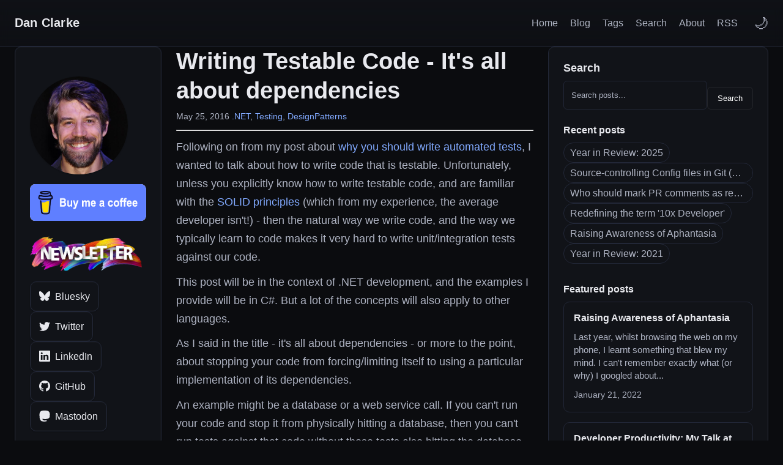

--- FILE ---
content_type: text/html
request_url: https://www.danclarke.com/writing-testable-code-its-all-about-dependencies/
body_size: 8374
content:
<!DOCTYPE html>
<html lang="en">

<head>
  
  <meta charset="utf-8">
<title>Writing Testable Code - It&#39;s all about dependencies - Dan Clarke</title>
<meta name="description" content="Software developer, consultant, podcast host, speaker, Dometrain author, community organiser, and Microsoft MVP.">
<meta name="viewport" content="width=device-width, initial-scale=1">

<link rel="icon" type="image/x-icon" href="/favicon.ico">
<link rel="stylesheet" type="text/css" href="/css/styles.css?v=bb27fb4c">

<link rel="stylesheet" type="text/css" href="/css/prism-theme.css?v=bb27fb4c">

<link rel="alternate" type="application/atom+xml" title="Dan Clarke - RSS Feed" href="/rss">
<script src="/js/darkmode.js?v=7f5f3e3d"></script>
<script src="/js/nav.js?v=7f5f3e3d" defer></script>

<!-- Google Analytics -->

<script async src="https://www.googletagmanager.com/gtag/js?id=G-L73V611F4N"></script>
<script>
  window.dataLayer = window.dataLayer || [];
  function gtag(){dataLayer.push(arguments);}
  gtag('js', new Date());
  gtag('config', 'G-L73V611F4N');
</script>


</head>

<body>
  <a href="#main-content" class="skip-to-content">Skip to main content</a>

  <header class="site-header">
    <div class="header-inner">
      <h1 class="site-brand"><a href="/" class="site-title home-link">Dan Clarke</a></h1>
      <div class="header-actions">
        <button class="nav-toggle" type="button" aria-label="Toggle navigation" aria-expanded="false" aria-controls="primary-navigation">
          <span class="nav-toggle-bar nav-toggle-bar-top" aria-hidden="true"></span>
          <span class="nav-toggle-bar nav-toggle-bar-middle" aria-hidden="true"></span>
          <span class="nav-toggle-bar nav-toggle-bar-bottom" aria-hidden="true"></span>
        </button>
        <button id="theme-toggle" class="theme-toggle" title="Toggle dark/light mode" aria-label="Toggle dark mode" aria-pressed="false">
          <span class="moon-icon">🌙</span>
          <span class="sun-icon">☀️</span>
        </button>
      </div>
      <nav id="primary-navigation" class="site-nav" aria-label="Primary">
        <a class="nav-link" href="/">Home</a>
        <a class="nav-link" href="/blog/">Blog</a>
        <a class="nav-link" href="/tags/">Tags</a>
        <a class="nav-link" href="/search/">Search</a>
        <a class="nav-link" href="/about/">About</a>
        <a class="nav-link" href="/rss">RSS</a>
      </nav>
    </div>
  </header>

  <main id="main-content" class="container">
    <aside class="sidebar">
  <div class="profile-pic-wrap">
	<a href="/about/" class="profile-pic-link" aria-label="About Dan Clarke">
		<img
			src="https://danclarkeblogstorage.blob.core.windows.net/images/about/danprofile-new.jpg"
			alt="Photo of Dan Clarke"
			class="profile-pic"
			width="256"
			height="256"
			loading="lazy"
			decoding="async"
		/>
	</a>

</div>

  <div class="bmac-container">
    <a href="https://www.buymeacoffee.com/danclarke" target="_blank"><img src="https://cdn.buymeacoffee.com/buttons/v2/arial-blue.png" alt="Buy Me A Coffee" style="height: 60px !important;width: 217px !important;" ></a>
</div>

  <div class="newsletter-container">
  <a href="https://danclarke.beehiiv.com/" target="_blank" rel="noopener noreferrer">
    <img src="/images/Newsletter.png" alt="Subscribe to my tech newsletter" loading="lazy" class="newsletter-image">
  </a>
</div>
  <div class="social-links">
  <a href="https://bsky.app/profile/danclarke.com" class="social-link" target="_blank" rel="noopener noreferrer" title="Bluesky">
    <svg xmlns="http://www.w3.org/2000/svg" width="16" height="16" fill="currentColor" class="social-icon" viewBox="0 0 64 57">
      <path d="M13.873 3.805C21.21 9.332 29.103 20.537 32 26.55v15.882c0-.338-.13.044-.41.867-1.512 4.456-7.418 21.847-20.923 7.944-7.111-7.32-3.819-14.64 9.125-16.85-7.405 1.264-15.73-.825-18.014-9.015C1.12 23.022 0 8.51 0 6.55 0-3.268 8.579-.182 13.873 3.805ZM50.127 3.805C42.79 9.332 34.897 20.537 32 26.55v15.882c0-.338.13.044.41.867 1.512 4.456 7.418 21.847 20.923 7.944 7.111-7.32 3.819-14.64-9.125-16.85 7.405 1.264 15.73-.825 18.014-9.015C62.88 23.022 64 8.51 64 6.55c0-9.818-8.578-6.732-13.873-2.745Z" />
    </svg>
    <span>Bluesky</span>
  </a>
  <a href="https://twitter.com/dracan" class="social-link" target="_blank" rel="noopener noreferrer" title="Twitter">
    <svg xmlns="http://www.w3.org/2000/svg" width="16" height="16" fill="currentColor" class="social-icon" viewBox="0 0 16 16">
      <path d="M5.026 15c6.038 0 9.341-5.003 9.341-9.334 0-.14 0-.282-.006-.422A6.685 6.685 0 0 0 16 3.542a6.658 6.658 0 0 1-1.889.518 3.301 3.301 0 0 0 1.447-1.817 6.533 6.533 0 0 1-2.087.793A3.286 3.286 0 0 0 7.875 6.03a9.325 9.325 0 0 1-6.767-3.429 3.289 3.289 0 0 0 1.018 4.382A3.323 3.323 0 0 1 .64 6.575v.045a3.288 3.288 0 0 0 2.632 3.218 3.203 3.203 0 0 1-.865.115 3.23 3.23 0 0 1-.614-.057 3.283 3.283 0 0 0 3.067 2.277A6.588 6.588 0 0 1 .78 13.58a6.32 6.32 0 0 1-.78-.045A9.344 9.344 0 0 0 5.026 15z"/>
    </svg>
    <span>Twitter</span>
  </a>
  <a href="https://www.linkedin.com/in/danclarkeuk/" class="social-link" target="_blank" rel="noopener noreferrer" title="LinkedIn">
    <svg xmlns="http://www.w3.org/2000/svg" width="16" height="16" fill="currentColor" class="social-icon" viewBox="0 0 16 16">
      <path d="M0 1.146C0 .513.526 0 1.175 0h13.65C15.474 0 16 .513 16 1.146v13.708c0 .633-.526 1.146-1.175 1.146H1.175C.526 16 0 15.487 0 14.854V1.146zm4.943 12.248V6.169H2.542v7.225h2.401zm-1.2-8.212c.837 0 1.358-.554 1.358-1.248-.015-.709-.52-1.248-1.342-1.248-.822 0-1.359.54-1.359 1.248 0 .694.521 1.248 1.327 1.248h.016zm4.908 8.212V9.359c0-.216.016-.432.08-.586.173-.431.568-.878 1.232-.878.869 0 1.216.662 1.216 1.634v3.865h2.401V9.25c0-2.22-1.184-3.252-2.764-3.252-1.274 0-1.845.7-2.165 1.193v.025h-.016a5.54 5.54 0 0 1 .016-.025V6.169h-2.4c.03.678 0 7.225 0 7.225h2.4z"/>
    </svg>
    <span>LinkedIn</span>
  </a>
  <a href="https://github.com/dracan" class="social-link" target="_blank" rel="noopener noreferrer" title="GitHub">
    <svg xmlns="http://www.w3.org/2000/svg" width="16" height="16" fill="currentColor" class="social-icon" viewBox="0 0 16 16">
      <path d="M8 0C3.58 0 0 3.58 0 8c0 3.54 2.29 6.53 5.47 7.59.4.07.55-.17.55-.38 0-.19-.01-.82-.01-1.49-2.01.37-2.53-.49-2.69-.94-.09-.23-.48-.94-.82-1.13-.28-.15-.68-.52-.01-.53.63-.01 1.08.58 1.23.82.72 1.21 1.87.87 2.33.66.07-.52.28-.87.51-1.07-1.78-.2-3.64-.89-3.64-3.95 0-.87.31-1.59.82-2.15-.08-.2-.36-1.02.08-2.12 0 0 .67-.21 2.2.82.64-.18 1.32-.27 2-.27.68 0 1.36.09 2 .27 1.53-1.04 2.2-.82 2.2-.82.44 1.1.16 1.92.08 2.12.51.56.82 1.27.82 2.15 0 3.07-1.87 3.75-3.65 3.95.29.25.54.73.54 1.48 0 1.07-.01 1.93-.01 2.2 0 .21.15.46.55.38A8.012 8.012 0 0 0 16 8c0-4.42-3.58-8-8-8z"/>
    </svg>
    <span>GitHub</span>
  </a>
  <a href="https://mstdn.social/@danclarke" class="social-link" target="_blank" rel="me noopener noreferrer" title="Mastodon">
    <svg xmlns="http://www.w3.org/2000/svg" width="16" height="16" fill="currentColor" class="social-icon" viewBox="0 0 216.4144 232.00976">
      <path d="M211.80734 139.0875c-3.18125 16.36625-28.4925 34.2775-57.5625 37.74875-15.15875 1.80875-30.08375 3.47125-45.99875 2.74125-26.0275-1.1925-46.565-6.2125-46.565-6.2125 0 2.53375.15625 4.94625.46875 7.2025 3.38375 25.68625 25.47 27.225 46.39125 27.9425 21.11625.7225 39.91875-5.20625 39.91875-5.20625l.8675 19.09s-14.77 7.93125-41.08125 9.39c-14.50875.7975-32.52375-.365-53.50625-5.91875C9.23234 213.82 1.40609 165.31125.20859 116.09125c-.365-14.61375-.14-28.39375-.14-39.91875 0-50.33 32.97625-65.0825 32.97625-65.0825C49.67234 3.45375 78.20359.2425 107.86484 0h.72875c29.66125.2425 58.21125 3.45375 74.8375 11.09 0 0 32.975 14.7525 32.975 65.0825 0 0 .41375 37.13375-4.59875 62.915"/>
      <path d="M177.50984 80.077v60.94125h-24.14375v-59.15c0-12.46875-5.24625-18.7975-15.74-18.7975-11.6025 0-17.4175 7.5075-17.4175 22.3525v32.37625H96.20734V85.42325c0-14.845-5.81625-22.3525-17.41875-22.3525-10.49375 0-15.74 6.32875-15.74 18.7975v59.15H38.90484V80.077c0-12.455 3.17125-22.3525 9.54125-29.675 6.56875-7.3225 15.17125-11.07625 25.85-11.07625 12.355 0 21.71125 4.74875 27.8975 14.2475l6.01375 10.08125 6.015-10.08125c6.185-9.49875 15.54125-14.2475 27.8975-14.2475 10.6775 0 19.28 3.75375 25.85 11.07625 6.36875 7.3225 9.54 17.22 9.54 29.675"/>
    </svg>
    <span>Mastodon</span>
  </a>
</div>

  <section class="widget tag-cloud">
	<h3 class="widget-title">Tags</h3>
	
	
		<div class="tag-cloud-list">
		
			
			<span class="tag-item">
				<a class="tag-link" href="/tags/dotnet/" title="45 posts">.NET</a>
				<span class="tag-count" aria-hidden="true">(45)</span>
			</span>
		
			
			<span class="tag-item">
				<a class="tag-link" href="/tags/meetups/" title="39 posts">Meetups</a>
				<span class="tag-count" aria-hidden="true">(39)</span>
			</span>
		
			
			<span class="tag-item">
				<a class="tag-link" href="/tags/dotnetoxford/" title="35 posts">dotnetoxford</a>
				<span class="tag-count" aria-hidden="true">(35)</span>
			</span>
		
			
			<span class="tag-item">
				<a class="tag-link" href="/tags/git/" title="12 posts">Git</a>
				<span class="tag-count" aria-hidden="true">(12)</span>
			</span>
		
			
			<span class="tag-item">
				<a class="tag-link" href="/tags/productivity/" title="12 posts">Productivity</a>
				<span class="tag-count" aria-hidden="true">(12)</span>
			</span>
		
			
			<span class="tag-item">
				<a class="tag-link" href="/tags/career/" title="10 posts">Career</a>
				<span class="tag-count" aria-hidden="true">(10)</span>
			</span>
		
			
			<span class="tag-item">
				<a class="tag-link" href="/tags/docker/" title="8 posts">Docker</a>
				<span class="tag-count" aria-hidden="true">(8)</span>
			</span>
		
			
			<span class="tag-item">
				<a class="tag-link" href="/tags/linqpad/" title="8 posts">LINQPad</a>
				<span class="tag-count" aria-hidden="true">(8)</span>
			</span>
		
			
			<span class="tag-item">
				<a class="tag-link" href="/tags/publicspeaking/" title="7 posts">PublicSpeaking</a>
				<span class="tag-count" aria-hidden="true">(7)</span>
			</span>
		
			
			<span class="tag-item">
				<a class="tag-link" href="/tags/bestpractices/" title="6 posts">BestPractices</a>
				<span class="tag-count" aria-hidden="true">(6)</span>
			</span>
		
			
			<span class="tag-item">
				<a class="tag-link" href="/tags/yearinreview/" title="6 posts">YearInReview</a>
				<span class="tag-count" aria-hidden="true">(6)</span>
			</span>
		
			
			<span class="tag-item">
				<a class="tag-link" href="/tags/azure/" title="5 posts">Azure</a>
				<span class="tag-count" aria-hidden="true">(5)</span>
			</span>
		
			
			<span class="tag-item">
				<a class="tag-link" href="/tags/cli/" title="5 posts">CLI</a>
				<span class="tag-count" aria-hidden="true">(5)</span>
			</span>
		
			
			<span class="tag-item">
				<a class="tag-link" href="/tags/kubernetes/" title="5 posts">Kubernetes</a>
				<span class="tag-count" aria-hidden="true">(5)</span>
			</span>
		
			
			<span class="tag-item">
				<a class="tag-link" href="/tags/testing/" title="5 posts">Testing</a>
				<span class="tag-count" aria-hidden="true">(5)</span>
			</span>
		
			
			<span class="tag-item">
				<a class="tag-link" href="/tags/blog/" title="4 posts">Blog</a>
				<span class="tag-count" aria-hidden="true">(4)</span>
			</span>
		
			
			<span class="tag-item">
				<a class="tag-link" href="/tags/software/" title="4 posts">Software</a>
				<span class="tag-count" aria-hidden="true">(4)</span>
			</span>
		
			
			<span class="tag-item">
				<a class="tag-link" href="/tags/workflowy/" title="4 posts">Workflowy</a>
				<span class="tag-count" aria-hidden="true">(4)</span>
			</span>
		
			
			<span class="tag-item">
				<a class="tag-link" href="/tags/c/" title="3 posts">C#</a>
				<span class="tag-count" aria-hidden="true">(3)</span>
			</span>
		
			
			<span class="tag-item">
				<a class="tag-link" href="/tags/cake/" title="3 posts">Cake</a>
				<span class="tag-count" aria-hidden="true">(3)</span>
			</span>
		
			
			<span class="tag-item">
				<a class="tag-link" href="/tags/debugging/" title="3 posts">Debugging</a>
				<span class="tag-count" aria-hidden="true">(3)</span>
			</span>
		
			
			<span class="tag-item">
				<a class="tag-link" href="/tags/snippets/" title="3 posts">Snippets</a>
				<span class="tag-count" aria-hidden="true">(3)</span>
			</span>
		
			
			<span class="tag-item">
				<a class="tag-link" href="/tags/vi/" title="3 posts">Vi</a>
				<span class="tag-count" aria-hidden="true">(3)</span>
			</span>
		
			
			<span class="tag-item">
				<a class="tag-link" href="/tags/azuredevops/" title="2 posts">AzureDevOps</a>
				<span class="tag-count" aria-hidden="true">(2)</span>
			</span>
		
			
			<span class="tag-item">
				<a class="tag-link" href="/tags/conference/" title="2 posts">Conference</a>
				<span class="tag-count" aria-hidden="true">(2)</span>
			</span>
		
			
			<span class="tag-item">
				<a class="tag-link" href="/tags/designpatterns/" title="2 posts">DesignPatterns</a>
				<span class="tag-count" aria-hidden="true">(2)</span>
			</span>
		
			
			<span class="tag-item">
				<a class="tag-link" href="/tags/evernote/" title="2 posts">Evernote</a>
				<span class="tag-count" aria-hidden="true">(2)</span>
			</span>
		
			
			<span class="tag-item">
				<a class="tag-link" href="/tags/fonts/" title="2 posts">Fonts</a>
				<span class="tag-count" aria-hidden="true">(2)</span>
			</span>
		
			
			<span class="tag-item">
				<a class="tag-link" href="/tags/health/" title="2 posts">Health</a>
				<span class="tag-count" aria-hidden="true">(2)</span>
			</span>
		
			
			<span class="tag-item">
				<a class="tag-link" href="/tags/learning/" title="2 posts">Learning</a>
				<span class="tag-count" aria-hidden="true">(2)</span>
			</span>
		
			
			<span class="tag-item">
				<a class="tag-link" href="/tags/microsoft/" title="2 posts">Microsoft</a>
				<span class="tag-count" aria-hidden="true">(2)</span>
			</span>
		
			
			<span class="tag-item">
				<a class="tag-link" href="/tags/nginx/" title="2 posts">NGINX</a>
				<span class="tag-count" aria-hidden="true">(2)</span>
			</span>
		
			
			<span class="tag-item">
				<a class="tag-link" href="/tags/podcasts/" title="2 posts">Podcasts</a>
				<span class="tag-count" aria-hidden="true">(2)</span>
			</span>
		
			
			<span class="tag-item">
				<a class="tag-link" href="/tags/resharper/" title="2 posts">Resharper</a>
				<span class="tag-count" aria-hidden="true">(2)</span>
			</span>
		
			
			<span class="tag-item">
				<a class="tag-link" href="/tags/xamarin/" title="2 posts">Xamarin</a>
				<span class="tag-count" aria-hidden="true">(2)</span>
			</span>
		
			
			<span class="tag-item">
				<a class="tag-link" href="/tags/zoom/" title="2 posts">Zoom</a>
				<span class="tag-count" aria-hidden="true">(2)</span>
			</span>
		
			
			<span class="tag-item">
				<a class="tag-link" href="/tags/aphantasia/" title="1 posts">Aphantasia</a>
				<span class="tag-count" aria-hidden="true">(1)</span>
			</span>
		
			
			<span class="tag-item">
				<a class="tag-link" href="/tags/azureoxford/" title="1 posts">AzureOxford</a>
				<span class="tag-count" aria-hidden="true">(1)</span>
			</span>
		
			
			<span class="tag-item">
				<a class="tag-link" href="/tags/books/" title="1 posts">Books</a>
				<span class="tag-count" aria-hidden="true">(1)</span>
			</span>
		
			
			<span class="tag-item">
				<a class="tag-link" href="/tags/cosmosdb/" title="1 posts">CosmosDB</a>
				<span class="tag-count" aria-hidden="true">(1)</span>
			</span>
		
			
			<span class="tag-item">
				<a class="tag-link" href="/tags/documentation/" title="1 posts">Documentation</a>
				<span class="tag-count" aria-hidden="true">(1)</span>
			</span>
		
			
			<span class="tag-item">
				<a class="tag-link" href="/tags/dotfiles/" title="1 posts">dotfiles</a>
				<span class="tag-count" aria-hidden="true">(1)</span>
			</span>
		
			
			<span class="tag-item">
				<a class="tag-link" href="/tags/hackathon/" title="1 posts">Hackathon</a>
				<span class="tag-count" aria-hidden="true">(1)</span>
			</span>
		
			
			<span class="tag-item">
				<a class="tag-link" href="/tags/ioc/" title="1 posts">IoC</a>
				<span class="tag-count" aria-hidden="true">(1)</span>
			</span>
		
			
			<span class="tag-item">
				<a class="tag-link" href="/tags/mocking/" title="1 posts">Mocking</a>
				<span class="tag-count" aria-hidden="true">(1)</span>
			</span>
		
			
			<span class="tag-item">
				<a class="tag-link" href="/tags/mvp/" title="1 posts">MVP</a>
				<span class="tag-count" aria-hidden="true">(1)</span>
			</span>
		
			
			<span class="tag-item">
				<a class="tag-link" href="/tags/neo4j/" title="1 posts">Neo4j</a>
				<span class="tag-count" aria-hidden="true">(1)</span>
			</span>
		
			
			<span class="tag-item">
				<a class="tag-link" href="/tags/ogn/" title="1 posts">OGN</a>
				<span class="tag-count" aria-hidden="true">(1)</span>
			</span>
		
			
			<span class="tag-item">
				<a class="tag-link" href="/tags/powershell/" title="1 posts">Powershell</a>
				<span class="tag-count" aria-hidden="true">(1)</span>
			</span>
		
			
			<span class="tag-item">
				<a class="tag-link" href="/tags/remotework/" title="1 posts">RemoteWork</a>
				<span class="tag-count" aria-hidden="true">(1)</span>
			</span>
		
			
			<span class="tag-item">
				<a class="tag-link" href="/tags/security/" title="1 posts">Security</a>
				<span class="tag-count" aria-hidden="true">(1)</span>
			</span>
		
			
			<span class="tag-item">
				<a class="tag-link" href="/tags/serilog/" title="1 posts">Serilog</a>
				<span class="tag-count" aria-hidden="true">(1)</span>
			</span>
		
			
			<span class="tag-item">
				<a class="tag-link" href="/tags/timetracking/" title="1 posts">TimeTracking</a>
				<span class="tag-count" aria-hidden="true">(1)</span>
			</span>
		
			
			<span class="tag-item">
				<a class="tag-link" href="/tags/wyam/" title="1 posts">Wyam</a>
				<span class="tag-count" aria-hidden="true">(1)</span>
			</span>
		
			
			<span class="tag-item">
				<a class="tag-link" href="/tags/year-in-review/" title="1 posts">year-in-review</a>
				<span class="tag-count" aria-hidden="true">(1)</span>
			</span>
		
		</div>
	
</section>

</aside>


    <div class="content">
      <article class="post">
        <header class="post-header">
          <h1 class="post-title">Writing Testable Code - It&#39;s all about dependencies</h1>
          <p class="post-meta">
            <time datetime="Wed May 25 2016 00:00:00 GMT+0000 (Coordinated Universal Time)">May 25, 2016</time>
            
              
              
                <span class="post-tags">
                  <a href="/tags/dotnet/" class="post-tag">.NET</a>, <a href="/tags/testing/" class="post-tag">Testing</a>, <a href="/tags/designpatterns/" class="post-tag">DesignPatterns</a>
                </span>
              
            
          </p>
        </header>
        <hr>
        <div class="post-content">
          <p>Following on from my post about <a href="/automated-testing-series-part-1-what-and-why/">why you should write automated tests</a>, I wanted to talk about how to write code that is testable. Unfortunately, unless you explicitly know how to write testable code, and are familiar with the <a href="https://en.wikipedia.org/wiki/SOLID_(object-oriented_design)">SOLID principles</a> (which from my experience, the average developer isn't!) - then the natural way we write code, and the way we typically learn to code makes it very hard to write unit/integration tests against our code.</p>
<p>This post will be in the context of .NET development, and the examples I provide will be in C#. But a lot of the concepts will also apply to other languages.</p>
<p>As I said in the title - it's all about dependencies - or more to the point, about stopping your code from forcing/limiting itself to using a particular implementation of its dependencies.</p>
<p>An example might be a database or a web service call. If you can't run your code and stop it from physically hitting a database, then you can't run tests against that code without those tests also hitting the database. And if you're hitting a physical database - how do you manage the state of the database for the tests? It makes much more sense to provide test data to your code directly from the tests. And the tests will also run a lot faster if you're not hitting actual databases / webservices.</p>
<p>Obviously some of your integration tests might actually want to hit those physical endpoints - but you should at least structure your code so you have a choice.</p>
<p>So, let's show a couple of examples of code that isn't testable ...</p>
<pre class="language-csharp"><code class="language-csharp"><span class="token keyword">public</span> <span class="token keyword">class</span> <span class="token class-name">MyClass</span>
<span class="token punctuation">{</span>
    <span class="token keyword">public</span> <span class="token return-type class-name"><span class="token keyword">void</span></span> <span class="token function">MyMethod</span><span class="token punctuation">(</span><span class="token punctuation">)</span>
    <span class="token punctuation">{</span>
        <span class="token class-name"><span class="token keyword">var</span></span> database <span class="token operator">=</span> <span class="token keyword">new</span> <span class="token constructor-invocation class-name">SqlServerDatabaseContext</span><span class="token punctuation">(</span><span class="token punctuation">)</span><span class="token punctuation">;</span>

        <span class="token class-name"><span class="token keyword">var</span></span> data <span class="token operator">=</span> database<span class="token punctuation">.</span><span class="token function">GetSomeDataFromDatabase</span><span class="token punctuation">(</span><span class="token punctuation">)</span><span class="token punctuation">;</span>

        <span class="token comment">// do something with data</span>
    <span class="token punctuation">}</span>
<span class="token punctuation">}</span></code></pre>
<p>In this example, we're creating an instance of the database context dependancy inside our code. So if we wanted to write a unit test against <code>MyMethod()</code>, then that test can't run <code>MyMethod</code> without it calling <code>SqlServerDatabaseContext.GetSomeDataFromDatabase</code>, which hits a physical database. Every time you see yourself writing the keyword <code>new</code>, you should always think about the implications of coupling your code to that dependency.</p>
<p>Likewise, if the <code>SqlServerDatabaseContext</code> class used static methods instead, then the same problem applies ...</p>
<pre class="language-csharp"><code class="language-csharp"><span class="token keyword">public</span> <span class="token keyword">class</span> <span class="token class-name">MyClass</span>
<span class="token punctuation">{</span>
    <span class="token keyword">public</span> <span class="token return-type class-name"><span class="token keyword">void</span></span> <span class="token function">MyMethod</span><span class="token punctuation">(</span><span class="token punctuation">)</span>
    <span class="token punctuation">{</span>
        <span class="token class-name"><span class="token keyword">var</span></span> data <span class="token operator">=</span> SqlServerDatabaseContext<span class="token punctuation">.</span><span class="token function">GetSomeDataFromDatabase</span><span class="token punctuation">(</span><span class="token punctuation">)</span><span class="token punctuation">;</span>

        <span class="token comment">// do something with data</span>
    <span class="token punctuation">}</span>
<span class="token punctuation">}</span></code></pre>
<p>So what can we do about this? The solution is to instantiate the dependancies outside of the code you want to test, then pass that instance into your code. This is called <code>dependency injection</code>. The most common way of doing this is via the constructor. However, you can also pass the instance to your code by setting a property, or passing it as a parameter to a specific method in your class.</p>
<p>Here's a version of the code above, except it injects the instance as a parameter to the <code>MyMethod</code> method...</p>
<pre class="language-csharp"><code class="language-csharp"><span class="token keyword">public</span> <span class="token keyword">class</span> <span class="token class-name">MyClass</span>
<span class="token punctuation">{</span>
    <span class="token keyword">public</span> <span class="token return-type class-name"><span class="token keyword">void</span></span> <span class="token function">MyMethod</span><span class="token punctuation">(</span><span class="token class-name">SqlServerDatabaseContext</span> databaseContext<span class="token punctuation">)</span>
    <span class="token punctuation">{</span>
        <span class="token class-name"><span class="token keyword">var</span></span> data <span class="token operator">=</span> databaseContext<span class="token punctuation">.</span><span class="token function">GetSomeDataFromDatabase</span><span class="token punctuation">(</span><span class="token punctuation">)</span><span class="token punctuation">;</span>

        <span class="token comment">// do something with data</span>
    <span class="token punctuation">}</span>
<span class="token punctuation">}</span></code></pre>
<p>So we're now no longer creating the instance inside our code, but we still have a problem. We still can't stop the code from calling <code>SqlServerDatabaseContext.GetSomeDataFromDatabase()</code>. This is where interfaces or abstract classes come into play. By abstracting out and separating the method signatures from the actual implementation, you can swap the implementation at will...</p>
<pre class="language-csharp"><code class="language-csharp"><span class="token keyword">public</span> <span class="token keyword">class</span> <span class="token class-name">MyClass</span>
<span class="token punctuation">{</span>
    <span class="token keyword">public</span> <span class="token return-type class-name"><span class="token keyword">void</span></span> <span class="token function">MyMethod</span><span class="token punctuation">(</span><span class="token class-name">IDataContext</span> dataContext<span class="token punctuation">)</span>
    <span class="token punctuation">{</span>
        <span class="token class-name"><span class="token keyword">var</span></span> data <span class="token operator">=</span> dataContext<span class="token punctuation">.</span><span class="token function">GetSomeDataFromDatabase</span><span class="token punctuation">(</span><span class="token punctuation">)</span><span class="token punctuation">;</span>

        <span class="token comment">// do something with data</span>
    <span class="token punctuation">}</span>
<span class="token punctuation">}</span></code></pre>
<p>This is better. The production code can continue to pass in an instance of <code>SqlServerDatabaseContext</code> so our code talks to the physical database (providing SqlServerDatabaseContext implements IDataContext that is). But our tests can pass in a different implementation of IDataContext which can just return hardcoded test data when <code>GetSomeDataFromDatabase</code> is called. This way you can have multiple tests passing in different data to test again.</p>
<p>If you wanted to use constructor injection, then a common pattern is to store the dependency as a private field ...</p>
<pre class="language-csharp"><code class="language-csharp"><span class="token keyword">public</span> <span class="token keyword">class</span> <span class="token class-name">MyClass</span>
<span class="token punctuation">{</span>
    <span class="token keyword">private</span> <span class="token class-name">IDataContext</span> _dataContext<span class="token punctuation">;</span>

    <span class="token keyword">public</span> <span class="token function">MyClass</span><span class="token punctuation">(</span><span class="token class-name">IDataContext</span> dataContext<span class="token punctuation">)</span>
    <span class="token punctuation">{</span>
        _dataContext <span class="token operator">=</span> dataContext<span class="token punctuation">;</span>
    <span class="token punctuation">}</span>

    <span class="token keyword">public</span> <span class="token return-type class-name"><span class="token keyword">void</span></span> <span class="token function">MyMethod</span><span class="token punctuation">(</span><span class="token punctuation">)</span>
    <span class="token punctuation">{</span>
        <span class="token class-name"><span class="token keyword">var</span></span> data <span class="token operator">=</span> _dataContext<span class="token punctuation">.</span><span class="token function">GetSomeDataFromDatabase</span><span class="token punctuation">(</span><span class="token punctuation">)</span><span class="token punctuation">;</span>

        <span class="token comment">// do something with data</span>
    <span class="token punctuation">}</span>
<span class="token punctuation">}</span></code></pre>
<p>Whilst this adds a bit more code - it not only means you don't have to worry about passing your dependencies to each of the methods in your class, but it also makes much more sense when using a dependency injection framework (known as an IoC Container). I'll discuss IoC containers in my next post, as it's important to understand that you don't have to use an IoC container to do dependency injection and to write testable code. But the basic idea is that you map/bind your dependencies at your application startup (eg. bind IDataContext to SqlServerDatabaseContext, etc). Then the IoC Container will manage injecting the dependencies automagically throughout your code.</p>
<p>In the next few posts, I'll talk about both IoC Containers, and also using Mocking libraries to aid in writing test implementations of your interfaces in your test code.</p>

        </div>
      </article>

      <!-- Comments Section -->
      <section class="comments-section">
        <h2>Comments</h2>
        <script src="https://giscus.app/client.js"
                data-repo="dracan/danclarke-blog-comments"
                data-repo-id="R_kgDOQHXDZQ"
                data-category="Comments"
                data-category-id="DIC_kwDOQHXDZc4Cw90g"
                data-mapping="pathname"
                data-strict="0"
                data-reactions-enabled="1"
                data-emit-metadata="0"
                data-input-position="top"
                data-theme="dark"
                data-lang="en"
                crossorigin="anonymous"
                async>
        </script>
        <script>
          // Sync Giscus theme with site theme
          (function() {
            function getGiscusTheme() {
              const siteTheme = document.documentElement.getAttribute('data-theme') || 
                                localStorage.getItem('theme') || 'dark';
              return siteTheme === 'dark' ? 'dark' : 'light';
            }

            function setGiscusTheme(theme) {
              const iframe = document.querySelector('iframe.giscus-frame');
              if (iframe) {
                iframe.contentWindow.postMessage(
                  { giscus: { setConfig: { theme: theme } } },
                  'https://giscus.app'
                );
              }
            }

            // Set initial theme once Giscus loads
            window.addEventListener('message', function(event) {
              if (event.origin !== 'https://giscus.app') return;
              if (typeof event.data !== 'object' || !event.data.giscus) return;
              // Giscus is ready, set the correct theme
              setGiscusTheme(getGiscusTheme());
            });

            // Watch for theme changes
            const observer = new MutationObserver(function() {
              setGiscusTheme(getGiscusTheme());
            });
            observer.observe(document.documentElement, { 
              attributes: true, 
              attributeFilter: ['data-theme'] 
            });
          })();
        </script>
      </section>
    </div>

    <aside class="sidebar">
  <div class="search-widget">
  <h3>Search</h3>
  <form action="/search/" method="get" role="search">
    <input
      type="search"
      name="q"
      placeholder="Search posts..."
      aria-label="Search posts"
      required
    >
    <button type="submit" class="button">Search</button>
  </form>
</div>

  



<h3 class="sidebar-section-title">Recent posts</h3>
<div class="recent-rail" aria-label="Recent posts">
  
    
      <a class="recent-rail-item" href="/year-in-review-2025/" title="Year in Review: 2025">
        Year in Review: 2025
      </a>
    
  
    
      <a class="recent-rail-item" href="/config-files-in-git/" title="Source-controlling Config files in Git (dotfiles?)">
        Source-controlling Config files in Git (dotfiles?)
      </a>
    
  
    
      <a class="recent-rail-item" href="/resolving-pr-comments/" title="Who should mark PR comments as resolved?">
        Who should mark PR comments as resolved?
      </a>
    
  
    
      <a class="recent-rail-item" href="/redefining-the-term-10x-developer/" title="Redefining the term &#39;10x Developer&#39;">
        Redefining the term &#39;10x Developer&#39;
      </a>
    
  
    
      <a class="recent-rail-item" href="/aphantasia/" title="Raising Awareness of Aphantasia">
        Raising Awareness of Aphantasia
      </a>
    
  
    
      <a class="recent-rail-item" href="/2021-in-review/" title="Year in Review: 2021">
        Year in Review: 2021
      </a>
    
  
    
  
    
  
    
  
    
  
    
  
    
  
    
  
    
  
    
  
    
  
    
  
    
  
    
  
    
  
    
  
    
  
    
  
    
  
    
  
    
  
    
  
    
  
    
  
    
  
    
  
    
  
    
  
    
  
    
  
    
  
    
  
    
  
    
  
    
  
    
  
    
  
    
  
    
  
    
  
    
  
    
  
    
  
    
  
    
  
    
  
    
  
    
  
    
  
    
  
    
  
    
  
    
  
    
  
    
  
    
  
    
  
    
  
    
  
    
  
    
  
    
  
    
  
    
  
    
  
    
  
    
  
    
  
    
  
    
  
    
  
    
  
    
  
    
  
    
  
    
  
    
  
    
  
    
  
    
  
    
  
    
  
    
  
    
  
    
  
    
  
    
  
    
  
    
  
    
  
    
  
    
  
    
  
    
  
    
  
    
  
    
  
    
  
    
  
    
  
    
  
    
  
    
  
    
  
    
  
    
  
    
  
    
  
    
  
    
  
    
  
    
  

  
</div>

  




<div class="featured-posts">
	<h3 class="sidebar-section-title">Featured posts</h3>

	
		<div class="featured-posts-list" aria-label="Featured posts">
					
						
							
							
					
					
						
					
								
									
					

					<article class="featured-post-card">
						<h4 class="featured-post-title"><a href="/aphantasia/">Raising Awareness of Aphantasia</a></h4>
						
							<p class="featured-post-excerpt">Last year, whilst browsing the web on my phone, I learnt something that blew my mind. I can&#39;t remember exactly what (or why) I googled about...</p>
						
						<p class="featured-post-meta">January 21, 2022</p>
					</article>
				
			
						
							
							
					
					
						
					
								
									
					

					<article class="featured-post-card">
						<h4 class="featured-post-title"><a href="/developer-productivity-talk-at-dddsw/">Developer Productivity: My Talk at DDDSW</a></h4>
						
							<p class="featured-post-excerpt">One of my goals this year was to do a talk at a developer conference. I did a few talks at .NET Oxford last year, and wanted to take my public...</p>
						
						<p class="featured-post-meta">April 27, 2018</p>
					</article>
				
			
						
							
							
					
					
						
					
								
									
					

					<article class="featured-post-card">
						<h4 class="featured-post-title"><a href="/linqpad-tips-and-tricks/">LINQPad Tips and Tricks</a></h4>
						
							<p class="featured-post-excerpt">(Also see LINQPad Tips and Tricks - Part 2, and Part 3) Whilst pretty much all .NET developers have heard of LINQPad - from my experience, a much...</p>
						
						<p class="featured-post-meta">November 11, 2016</p>
					</article>
				
			
		</div>
	
</div>

</aside>

  </main>

  <footer class="site-footer">
    <div class="footer-inner">
      <p>© 2025 Dan Clarke · <a href="/blog/">Blog</a> · <a href="/about/">About</a></p>
    </div>
  </footer>

<script defer src="https://static.cloudflareinsights.com/beacon.min.js/vcd15cbe7772f49c399c6a5babf22c1241717689176015" integrity="sha512-ZpsOmlRQV6y907TI0dKBHq9Md29nnaEIPlkf84rnaERnq6zvWvPUqr2ft8M1aS28oN72PdrCzSjY4U6VaAw1EQ==" data-cf-beacon='{"version":"2024.11.0","token":"f1f663f52c984af682a33694cd316681","r":1,"server_timing":{"name":{"cfCacheStatus":true,"cfEdge":true,"cfExtPri":true,"cfL4":true,"cfOrigin":true,"cfSpeedBrain":true},"location_startswith":null}}' crossorigin="anonymous"></script>
</body>

</html>


--- FILE ---
content_type: text/css
request_url: https://www.danclarke.com/css/styles.css?v=bb27fb4c
body_size: 5572
content:
/* Modern theme for danclarke.com */
:root {
  /* Theme palette */
  --background-color: #0b0c0f; /* subtle off-black for modern look */
  --surface-color: #111318;
  --elevated-color: #161922;
  --text-color: #e8e9ee;
  --muted-text-color: #aeb3c2;
  --sidebar-background: #111318;
  --link-color: #82aaff; /* bright but tasteful blue */
  --link-hover-color: #b4ccff;
  --border-color: #222737;
  --accent: #7ae582; /* green accent */
  --danger: #ff6b6b;
  /* Buttons use same shade as Buy Me A Coffee */
  --button-color: #5F7FFF;

  /* Radii, shadows, spacing, typography */
  --radius-sm: 6px;
  --radius-md: 10px;
  --shadow-sm: 0 1px 2px rgba(0,0,0,.2), 0 0 0 1px rgba(255,255,255,.02) inset;
  --shadow-md: 0 8px 24px rgba(0,0,0,.35);
  /* Wider overall layout similar to LinkedIn */
  --container-max: 1440px;
  --space-1: 6px;
  --space-2: 10px;
  --space-3: 16px;
  --space-4: 24px;
  --space-5: 32px;
  --space-6: 48px;
  --font-sans: ui-sans-serif, -apple-system, BlinkMacSystemFont, "Segoe UI", Roboto, Oxygen, Ubuntu, Cantarell, "Open Sans", "Helvetica Neue", sans-serif;
  --font-mono: ui-monospace, SFMono-Regular, Menlo, Monaco, Consolas, "Liberation Mono", "Courier New", monospace;
}

/* Light theme override */
html:not([data-theme="dark"]) {
  --background-color: #f8fafc;
  --surface-color: #ffffff;
  --elevated-color: #ffffff;
  --text-color: #0f172a;
  --muted-text-color: #475569;
  --sidebar-background: #ffffff;
  --link-color: #1e40af;
  --link-hover-color: #0b5cd5;
  --border-color: #e5e7eb;
  --accent: #16a34a;
  /* Keep button shade consistent across themes */
  --button-color: #5F7FFF;
}

/* Base */
* { box-sizing: border-box; }
html { scroll-behavior: smooth; }
body {
  background: radial-gradient(1200px 600px at 10% -10%, rgba(130, 170, 255, .12), transparent 60%),
              radial-gradient(1000px 500px at 90% -20%, rgba(122, 229, 130, .1), transparent 60%),
              var(--background-color);
  color: var(--text-color);
  transition: background-color .3s ease, color .3s ease, background .3s ease;
  font-family: var(--font-sans);
  line-height: 1.7;
  margin: 0;
}

img { display: block; max-width: 100%; height: auto; }

a { color: var(--link-color); text-decoration: none; }
a:hover { color: var(--link-hover-color); }

/* Typography */
h1, h2, h3, h4 { color: var(--text-color); margin: 1.2em 0 .5em; line-height: 1.25; }
h1 { font-size: clamp(1.8rem, 2vw + 1.2rem, 2.4rem); }
h2 { font-size: clamp(1.4rem, 1.5vw + 1rem, 1.8rem); }
h3 { font-size: 1.25rem; }
p { color: var(--muted-text-color); margin: .6em 0; }
strong { color: var(--text-color); }

/* Layout */
.container {
  display: grid;
  /* Slightly narrower left, slightly wider right to balance a wider main column */
  grid-template-columns: 240px minmax(0, 1fr) 360px;
  gap: var(--space-4);
  max-width: var(--container-max);
  padding: 0 var(--space-4);
  margin: 0 auto;
}

@media (max-width: 1200px) {
  /* Drop to two columns a bit later given the wider layout */
  .container { grid-template-columns: 260px minmax(0,1fr); }
  .container .sidebar:last-child { display: none; }
}

@media (max-width: 800px) {
  .container { grid-template-columns: 1fr; }
  .container .sidebar:first-child { order: 2; }
  .container .content { order: 1; }
}

.content { min-width: 0; }

.sidebar {
  background: var(--surface-color);
  padding: var(--space-4);
  border-radius: var(--radius-md);
  box-shadow: var(--shadow-sm);
  border: 1px solid var(--border-color);
}

/* Header & Navigation */
.site-header {
  position: sticky;
  top: 0;
  z-index: 50;
  backdrop-filter: saturate(120%) blur(8px);
  background: linear-gradient(to bottom, rgba(17, 19, 24, .8), rgba(17, 19, 24, .6));
  border-bottom: 1px solid var(--border-color);
}

html:not([data-theme="dark"]) .site-header { background: rgba(255,255,255,.8); }

.header-inner {
  display: grid;
  grid-template-columns: auto auto;
  grid-template-areas:
    "brand actions"
    "nav nav";
  align-items: center;
  gap: var(--space-2);
  max-width: var(--container-max);
  padding: var(--space-3) var(--space-4);
  margin: 0 auto;
}
.site-brand { grid-area: brand; margin: 0; font-size: 1.25rem; letter-spacing: .2px; }
.site-title { color: inherit; text-decoration: none; }

.header-actions {
  grid-area: actions;
  display: flex;
  align-items: center;
  gap: var(--space-2);
  justify-self: end;
}

.site-nav {
  grid-area: nav;
  display: flex;
  flex-direction: column;
  gap: var(--space-2);
  padding: var(--space-3);
  margin: var(--space-2) 0 0;
  width: 100%;
  background: var(--surface-color);
  border: 1px solid var(--border-color);
  border-radius: var(--radius-md);
  box-shadow: var(--shadow-sm);
}
.nav-toggle {
  display: none;
  flex-direction: column;
  justify-content: center;
  align-items: center;
  gap: 5px;
  width: 40px;
  height: 40px;
  padding: 0;
  background: var(--surface-color);
  color: var(--muted-text-color);
  border: 1px solid var(--border-color);
  border-radius: var(--radius-sm);
  cursor: pointer;
  transition: background-color .2s ease, border-color .2s ease, color .2s ease;
}
.nav-toggle:hover,
.nav-toggle:focus-visible {
  color: var(--text-color);
  border-color: rgba(130,170,255,.35);
  background: linear-gradient(180deg, rgba(130,170,255,.12), rgba(130,170,255,.04));
}

.nav-toggle-bar {
  width: 18px;
  height: 2px;
  border-radius: 999px;
  background: currentColor;
  transition: transform .2s ease, opacity .2s ease;
}
.nav-toggle[aria-expanded="true"] .nav-toggle-bar-top { transform: translateY(7px) rotate(45deg); }
.nav-toggle[aria-expanded="true"] .nav-toggle-bar-middle { opacity: 0; }
.nav-toggle[aria-expanded="true"] .nav-toggle-bar-bottom { transform: translateY(-7px) rotate(-45deg); }

.sr-only {
  position: absolute;
  width: 1px;
  height: 1px;
  padding: 0;
  margin: -1px;
  overflow: hidden;
  clip: rect(0, 0, 0, 0);
  border: 0;
}

/* Skip to content link for accessibility */
.skip-to-content {
  position: absolute;
  top: -100%;
  left: 50%;
  transform: translateX(-50%);
  padding: 12px 24px;
  background: var(--button-color);
  color: white;
  border-radius: var(--radius-md);
  font-weight: 600;
  z-index: 100;
  transition: top .2s ease;
}
.skip-to-content:focus {
  top: var(--space-3);
  outline: 2px solid white;
  outline-offset: 2px;
}

@media (max-width: 800px) {
  .site-nav { display: none; }
  .site-nav.is-open { display: flex; }
  .nav-toggle { display: inline-flex; }
}

@media (min-width: 801px) {
  .header-inner {
    grid-template-columns: auto 1fr auto;
    grid-template-areas: "brand nav actions";
    gap: var(--space-3);
  }

  .site-nav {
    display: flex;
    flex-direction: row;
    align-items: center;
    gap: var(--space-3);
    padding: 0;
  margin: 0;
  width: auto;
    background: transparent;
    border: none;
    border-radius: 0;
    box-shadow: none;
    justify-self: end;
  }

  .nav-toggle { display: none; }
}
.nav-link {
  color: var(--muted-text-color);
  text-decoration: none;
  padding: 8px 10px;
  border-radius: var(--radius-sm);
  display: block;
}
.nav-link:hover { color: var(--text-color); background: rgba(130,170,255,.08); }

/* Simplified Dark Mode Toggle */
.theme-toggle {
  font-size: 1.5rem;
  background: none;
  border: none;
  padding: 0;
  cursor: pointer;
  margin-left: 0;
  transition: transform 0.2s ease;
  vertical-align: middle;
  line-height: 1;
  color: var(--muted-text-color);
}
.theme-toggle:hover { transform: scale(1.08); }

/* Inverted icon logic - showing sun in light mode, moon in dark mode */
html:not([data-theme="dark"]) .theme-toggle .moon-icon { display: none; }
html:not([data-theme="dark"]) .theme-toggle .sun-icon { display: inline; }
html[data-theme="dark"] .theme-toggle .sun-icon { display: none; }
html[data-theme="dark"] .theme-toggle .moon-icon { display: inline; }

/* Main spacing under sticky header */
main { margin-top: var(--space-4); }

/* Code & Pre */
code, pre, kbd, samp { font-family: var(--font-mono); }
code { background: var(--elevated-color); color: var(--text-color); border-radius: var(--radius-sm); padding: .15em .4em; }
pre { background: var(--elevated-color); border-radius: var(--radius-md); padding: var(--space-4); overflow: auto; border: 1px solid var(--border-color); }
pre code { background: transparent; padding: 0; }

/* Homepage styles */
.home-container { max-width: 1100px; padding: 0 var(--space-4); margin: 0 auto; }
.homepage-section { margin-bottom: var(--space-6); padding-bottom: var(--space-5); border-bottom: 1px solid var(--border-color); }
.homepage-section:last-child { border-bottom: none; }

/* Spotlight containers (blog + what I do) */
.blog-spotlight, .what-spotlight {
  position: relative;
  overflow: hidden;
  /* Subtle color glows to draw attention without overpowering */
  background:
    radial-gradient(900px 360px at 0% -15%, color-mix(in oklab, var(--link-color), transparent 85%), transparent 60%),
    radial-gradient(800px 320px at 100% -20%, color-mix(in oklab, var(--accent), transparent 85%), transparent 60%),
    linear-gradient(180deg, color-mix(in oklab, var(--surface-color), black 2%), var(--surface-color));
  border: 1px solid var(--border-color);
  border-radius: var(--radius-md);
  padding: var(--space-1) var(--space-5) var(--space-5);
  box-shadow: var(--shadow-sm), 0 12px 32px rgba(0, 0, 0, .25);
}
/* Accent ribbon on top edge */
.blog-spotlight::before, .what-spotlight::before {
  content: "";
  position: absolute;
  top: 0; left: 0; right: 0;
  height: 4px;
  background: linear-gradient(90deg, var(--link-color), var(--accent));
  opacity: .85;
}
.blog-spotlight-head {
  display: flex;
  align-items: center;
  justify-content: space-between;
  gap: var(--space-4);
  margin-bottom: var(--space-4);
}
@media (max-width: 800px) {
  .blog-spotlight-head {
    flex-direction: column;
    align-items: flex-start;
  }
}
.blog-spotlight-titlewrap { display: flex; align-items: center; gap: var(--space-3); }
.blog-badge {
  width: 44px;
  height: 44px;
  display: grid;
  place-items: center;
  background: radial-gradient(circle at 30% 30%, color-mix(in oklab, var(--link-color), transparent 65%), color-mix(in oklab, var(--link-color), transparent 92%));
  border: 1px solid color-mix(in oklab, var(--link-color), transparent 55%);
  border-radius: 50%;
  /* Subtle halo to make the badge pop */
  box-shadow: 0 0 0 2px color-mix(in oklab, var(--link-color), transparent 85%), 0 10px 24px rgba(130,170,255,.18);
  font-size: 1.2rem;
}
.blog-spotlight-sub { margin: 0; }

.recent-posts-grid {
  display: grid;
  grid-template-columns: repeat(3, minmax(0, 1fr));
  gap: var(--space-4);
}
@media (max-width: 920px) { .recent-posts-grid { grid-template-columns: repeat(2, minmax(0, 1fr)); } }
@media (max-width: 600px) { .recent-posts-grid { grid-template-columns: 1fr; } }

.recent-post-card {
  background: var(--elevated-color);
  border: 1px solid var(--border-color);
  border-radius: var(--radius-md);
  padding: var(--space-4);
  box-shadow: var(--shadow-sm);
  transition: transform .15s ease, box-shadow .2s ease, border-color .2s ease;
}
.recent-post-card:hover { transform: translateY(-3px); box-shadow: var(--shadow-md); border-color: rgba(130,170,255,.35); }
.recent-post-title { margin: 0 0 6px; font-size: 1.05rem; }
.recent-post-title a { color: var(--text-color); text-decoration: none; }
.recent-post-title a:hover { color: var(--link-hover-color); }
.recent-post-meta { color: var(--muted-text-color); font-size: .9rem; margin: 0 0 var(--space-2); }
.recent-post-excerpt { margin: 0; color: var(--muted-text-color); }

/* Profile picture */
.profile-pic-wrap {
  display: flex;
  align-items: center;
  gap: var(--space-4);
  margin: var(--space-4) 0 var(--space-3);
}
.profile-pic-link { display: inline-block; border-radius: 50%; }
.profile-pic {
  border-radius: 50%;
  border: 3px solid color-mix(in oklab, var(--link-color), transparent 65%);
  box-shadow: var(--shadow-sm);
  width: 160px;
  height: 160px;
  object-fit: cover;
}
@media (max-width: 640px) {
  .profile-pic { width: 120px; height: 120px; }
}

/* Profile hero row */
.profile-hero {
  display: flex;
  align-items: center;
  gap: var(--space-5);
  margin: var(--space-5) 0;
}
.profile-intro { flex: 1; }
.profile-intro p { font-size: 1.2em; }
.profile-button-wrapper { display: flex; align-items: center; gap: 0.5rem; }
.mvp-badge { margin-left: auto; display: flex; align-items: center; justify-content: center; flex-direction: column; gap: var(--space-2); }
.mvp-badge img { height: 84px; width: auto; filter: drop-shadow(0 1px 2px rgba(0,0,0,.25)); }
@media (max-width: 720px) {
  .profile-hero { flex-direction: column; align-items: center; }
  .profile-intro { text-align: center; }
  .profile-button-wrapper { justify-content: center; }
  .profile-button-wrapper .button { width: 217px; text-align: center; }
  .mvp-badge { margin-top: var(--space-3); margin-left: 0; }
  .mvp-badge > a { display: block; width: 217px; }
  .mvp-badge > a > img { width: 217px; height: auto; }
  .mvp-badge .mbac-badge { display: flex; justify-content: center; }
  .mvp-badge .mbac-badge a { display: block; }
}

.social-links { display: flex; flex-wrap: wrap; gap: var(--space-3); margin-top: var(--space-3); }
.social-link { display: inline-flex; align-items: center; padding: 10px 14px; background: var(--surface-color); border-radius: var(--radius-md); border: 1px solid var(--border-color); box-shadow: var(--shadow-sm); color: var(--text-color); transition: transform .2s ease, background-color .2s ease, color .2s ease, border-color .2s ease; }
.social-icon { margin-right: 8px; width: 18px; height: 18px; }
.social-link:hover { transform: translateY(-2px); background: linear-gradient(180deg, rgba(130,170,255,.15), rgba(130,170,255,.05)); border-color: rgba(130,170,255,.35); }
.social-link:hover .social-icon { color: var(--link-hover-color); }

.projects-links { display: grid; grid-template-columns: repeat(3, minmax(0,1fr)); gap: var(--space-4); margin-top: var(--space-3); }
@media (max-width: 1024px) { .projects-links { grid-template-columns: repeat(2, minmax(0,1fr)); } }
@media (max-width: 768px) { .projects-links { grid-template-columns: 1fr; } }
.project-link { padding: var(--space-3); background: var(--surface-color); border-radius: var(--radius-md); border: 1px solid var(--border-color); display: flex; flex-direction: column; align-items: center; box-shadow: var(--shadow-sm); transition: transform .2s ease, box-shadow .2s ease, border-color .2s ease; text-align: center; }
.project-link:hover { transform: translateY(-4px); box-shadow: var(--shadow-md); border-color: rgba(130,170,255,.35); }
.project-link h3 { margin-top: 0; margin-bottom: 5px; }
.project-link p { margin: 0; color: var(--muted-text-color); }

/* Project thumbnails/icons */
.project-thumb { width: 100%; height: clamp(120px, 18vw, 200px); object-fit: contain; border-radius: var(--radius-sm); margin: 0 auto var(--space-3); box-shadow: var(--shadow-sm); }
.project-icon { display: block; margin: 0 auto var(--space-3); filter: drop-shadow(0 1px 2px rgba(0,0,0,.2)); height: clamp(120px, 18vw, 200px); width: auto; }

/* Fix podcast logo transparency in light mode */
html:not([data-theme="dark"]) img[alt="Unhandled Exception Podcast logo"] {
  background: linear-gradient(135deg, #1a1a2e 0%, #16213e 100%);
  padding: var(--space-3);
}

/* Fix Dometrain logo transparency in light mode */
html:not([data-theme="dark"]) img[alt="Dometrain logo"] {
  background: linear-gradient(135deg, #1a1a2e 0%, #16213e 100%);
  padding: var(--space-3);
}

/* Responsive media inside post content */
.content img,
.content svg,
.content video,
.content iframe { max-width: 100%; height: auto; }

/* Blog post content text size */
.post-content p { font-size: 1.125rem; }

/* Buttons */
.button {
  display: inline-block;
  padding: 10px 16px;
  margin-top: 10px;
  background: linear-gradient(180deg, var(--button-color), color-mix(in oklab, var(--button-color), black 10%));
  color: white;
  border-radius: var(--radius-sm);
  transition: background-color .2s ease, transform .08s ease;
  border: 1px solid rgba(255,255,255,.08);
}
.button:hover { background: linear-gradient(180deg, color-mix(in oklab, var(--button-color), white 8%), color-mix(in oklab, var(--button-color), black 5%)); color: white; }
.button-lg { padding: 12px 18px; font-weight: 600; }
/* Subtle ghost button variant for post listings */
.button--ghost {
  display: inline-flex;
  align-items: center;
  gap: var(--space-1);
  padding: .6rem 1rem;
  margin-top: var(--space-2);
  font-weight: 600;
  background: color-mix(in oklab, var(--surface-color), white 6%);
  color: var(--text-color);
  border: 1px solid color-mix(in oklab, var(--border-color), white 12%);
  border-radius: var(--radius-md);
  box-shadow: 0 12px 26px rgba(0,0,0,.18);
  text-decoration: none;
  transition: background .2s ease, color .2s ease, box-shadow .2s ease, transform .1s ease;
}
.button--ghost:hover {
  background: color-mix(in oklab, var(--surface-color), white 12%);
  color: var(--text-color);
  box-shadow: 0 18px 36px rgba(0,0,0,.22);
  transform: translateY(-1px);
}
.button--ghost:focus-visible {
  outline: 2px solid var(--link-color);
  outline-offset: 2px;
}
.button--ghost .button-icon {
  display: inline-flex;
  font-size: 1rem;
  line-height: 1;
  transition: transform .2s ease;
}
.button--ghost:hover .button-icon { transform: translateX(4px); }
html:not([data-theme="dark"]) .button--ghost {
  background: color-mix(in oklab, var(--surface-color), black 4%);
  border-color: color-mix(in oklab, var(--border-color), black 12%);
  box-shadow: 0 10px 24px rgba(15,23,42,.12);
}
html:not([data-theme="dark"]) .button--ghost:hover {
  background: color-mix(in oklab, var(--surface-color), black 10%);
  box-shadow: 0 16px 30px rgba(15,23,42,.16);
}
/* Slightly elevate CTA inside the blog spotlight */
.blog-spotlight .button-lg { box-shadow: 0 10px 28px rgba(95, 127, 255, .28); }

/* Post list */
.post-list { display: grid; gap: var(--space-4); }
.post-card { background: var(--surface-color); border: 1px solid var(--border-color); border-radius: var(--radius-md); padding: var(--space-4); box-shadow: var(--shadow-sm); }
.post-title { margin: 0 0 6px; }
.post-link { color: var(--text-color); text-decoration: none; }
.post-link:hover { color: var(--link-hover-color); }
.post-meta { color: var(--muted-text-color); font-size: .9rem; margin: 0 0 var(--space-2); }
.post-excerpt { margin: 0 0 var(--space-2); }

/* Pagination */
.pagination { margin-top: var(--space-5); }
.pagination-inner { display: flex; align-items: center; justify-content: space-between; gap: var(--space-3); padding: var(--space-3); background: var(--surface-color); border-radius: var(--radius-md); border: 1px solid var(--border-color); }
.page-link { color: var(--link-color); text-decoration: none; }
.page-link.disabled { color: var(--muted-text-color); opacity: .6; cursor: default; }
.page-status { color: var(--muted-text-color); }

/* Footer */
.site-footer { margin-top: var(--space-6); border-top: 1px solid var(--border-color); }
.footer-inner { max-width: var(--container-max); padding: var(--space-4); margin: 0 auto; color: var(--muted-text-color); }

/* Forms (for search/newsletter placeholder blocks) */
input, select, textarea {
  background: var(--surface-color);
  color: var(--text-color);
  border: 1px solid var(--border-color);
  border-radius: var(--radius-sm);
  padding: 10px 12px;
}
input::placeholder { color: var(--muted-text-color); }

/* Focus ring */
:where(a, button, input, select, textarea):focus-visible {
  outline: 2px solid color-mix(in oklab, var(--link-color), white 10%);
  outline-offset: 2px;
  border-radius: var(--radius-sm);
}

/* Search widget */
.search-widget {
  margin-bottom: var(--space-4);
}

.search-widget h3 {
  margin: 0 0 var(--space-2) 0;
  font-size: 1.1rem;
  color: var(--text-color);
}

.search-widget form {
  display: flex;
  gap: var(--space-2);
}

.search-widget input[type="search"] {
  flex: 1;
  margin: 0;
}

.search-widget button {
  white-space: nowrap;
}

.search-page-form {
  max-width: 500px;
  margin-bottom: var(--space-5);
}

.search-summary {
  margin-bottom: var(--space-4);
  color: var(--muted-text-color);
}

.no-results {
  padding: var(--space-4);
  background: var(--surface-color);
  border-radius: var(--radius-md);
  text-align: center;
}

/* Tag cloud */
.tag-cloud .tag-cloud-list {
  display: flex;
  flex-wrap: wrap;
  gap: 6px 10px;
}
.tag-cloud .tag-item { color: var(--muted-text-color); }
.tag-cloud .tag-link { color: var(--link-color); }
.tag-cloud .tag-link:hover { color: var(--link-hover-color); }
.tag-cloud .tag-count { margin-left: 2px; color: var(--muted-text-color); font-size: .9em; }

/* Sidebar recent posts rail (horizontal list) */
.recent-rail {
  display: flex;
  flex-wrap: wrap;
  gap: 8px;
  margin-top: var(--space-2);
}
.recent-rail-item {
  background: var(--surface-color);
  border: 1px solid var(--border-color);
  border-radius: 999px;
  padding: 6px 10px;
  color: var(--muted-text-color);
  line-height: 1.2;
  white-space: nowrap;
  max-width: 100%;
  text-overflow: ellipsis;
  overflow: hidden;
}
.recent-rail-item:hover {
  color: var(--text-color);
  border-color: rgba(130,170,255,.35);
  background: linear-gradient(180deg, rgba(130,170,255,.08), rgba(130,170,255,.03));
}
.recent-rail-empty { color: var(--muted-text-color); }

/* Sidebar featured posts */
.featured-posts { margin-top: var(--space-5); }
.featured-posts-list {
  display: grid;
  gap: var(--space-3);
}
.featured-post-card {
  background: var(--surface-color);
  border: 1px solid var(--border-color);
  border-radius: var(--radius-md);
  padding: var(--space-3);
  transition: border-color .2s ease, box-shadow .2s ease, transform .2s ease;
}
.featured-post-card:hover,
.featured-post-card:focus-within {
  border-color: rgba(130,170,255,.35);
  box-shadow: 0 8px 18px rgba(15,23,42,.08);
  transform: translateY(-2px);
}
.featured-post-title {
  margin: 0 0 var(--space-2) 0;
  font-size: 1rem;
}
.featured-post-title a {
  color: var(--text-color);
  text-decoration: none;
}
.featured-post-title a:hover {
  color: var(--link-hover-color);
}
.featured-post-excerpt {
  margin: 0 0 var(--space-2) 0;
  color: var(--muted-text-color);
  font-size: .95rem;
  line-height: 1.4;
}
.featured-post-meta {
  margin: 0;
  font-size: .85rem;
  color: var(--muted-text-color);
}
.featured-posts-empty {
  margin: 0;
  color: var(--muted-text-color);
}

/* Sidebar section title */
.sidebar-section-title {
  margin-top: 0;
  margin-bottom: var(--space-2);
  font-size: 1rem;
}

/* Comments Section */
.comments-section {
  margin-top: var(--space-6);
  padding-top: var(--space-5);
  border-top: 1px solid var(--border-color);
}

.comments-section h2 {
  font-size: 1.5rem;
  margin-bottom: var(--space-4);
  color: var(--text-color);
}

/* Giscus theme integration */
.giscus, .giscus-frame {
  width: 100%;
  max-width: 100%;
}

/* 404 Error Page */
.error-page {
  text-align: center;
  padding: var(--space-6) var(--space-4);
  max-width: 600px;
  margin: 0 auto;
}

.error-page h1 {
  font-size: clamp(2rem, 3vw + 1.5rem, 3rem);
  margin-bottom: var(--space-4);
  color: var(--text-color);
}

.error-page p {
  font-size: 1.125rem;
  color: var(--muted-text-color);
  margin-bottom: var(--space-3);
}

.error-actions {
  display: flex;
  gap: var(--space-3);
  justify-content: center;
  margin-top: var(--space-5);
  flex-wrap: wrap;
}

.btn-primary {
  display: inline-block;
  padding: 12px 24px;
  background: linear-gradient(180deg, var(--button-color), color-mix(in oklab, var(--button-color), black 10%));
  color: white;
  border-radius: var(--radius-md);
  text-decoration: none;
  font-weight: 600;
  border: 1px solid rgba(255,255,255,.08);
  transition: background-color .2s ease, transform .08s ease;
  box-shadow: 0 10px 28px rgba(95, 127, 255, .28);
}

.btn-primary:hover {
  background: linear-gradient(180deg, color-mix(in oklab, var(--button-color), white 8%), color-mix(in oklab, var(--button-color), black 5%));
  color: white;
  transform: translateY(-1px);
}

.btn-secondary {
  display: inline-block;
  padding: 12px 24px;
  background: var(--surface-color);
  color: var(--text-color);
  border: 1px solid var(--border-color);
  border-radius: var(--radius-md);
  text-decoration: none;
  font-weight: 600;
  transition: background-color .2s ease, transform .08s ease, border-color .2s ease;
  box-shadow: var(--shadow-sm);
}

.btn-secondary:hover {
  background: color-mix(in oklab, var(--surface-color), white 8%);
  color: var(--text-color);
  border-color: rgba(130,170,255,.35);
  transform: translateY(-1px);
}

html:not([data-theme="dark"]) .btn-secondary:hover {
  background: color-mix(in oklab, var(--surface-color), black 5%);
}

/* Newsletter widget */
.newsletter-container {
  margin-top: var(--space-4);
}

.newsletter-image {
  width: 100%;
  height: auto;
  display: block;
}


--- FILE ---
content_type: text/css
request_url: https://www.danclarke.com/css/prism-theme.css?v=bb27fb4c
body_size: 601
content:
/**
 * Prism.js syntax highlighting theme
 * Based on VS Code Dark+ theme
 */

code[class*="language-"],
pre[class*="language-"] {
  color: #d4d4d4;
  background: none;
  font-family: var(--font-mono, Consolas, Monaco, 'Andale Mono', 'Ubuntu Mono', monospace);
  text-align: left;
  white-space: pre;
  word-spacing: normal;
  word-break: normal;
  word-wrap: normal;
  line-height: 1.5;
  tab-size: 4;
  hyphens: none;
}

/* Code blocks */
pre[class*="language-"] {
  padding: 1em;
  margin: .5em 0;
  overflow: auto;
  background: #1e1e1e;
  border-radius: 0.3em;
}

:not(pre) > code[class*="language-"],
pre[class*="language-"] {
  background: #1e1e1e;
}

/* Inline code */
:not(pre) > code[class*="language-"] {
  padding: .1em .3em;
  border-radius: .3em;
  white-space: normal;
}

.token.comment,
.token.prolog,
.token.doctype,
.token.cdata {
  color: #6a9955;
}

.token.punctuation {
  color: #d4d4d4;
}

.token.property,
.token.tag,
.token.boolean,
.token.number,
.token.constant,
.token.symbol,
.token.deleted {
  color: #b5cea8;
}

.token.selector,
.token.attr-name,
.token.string,
.token.char,
.token.builtin,
.token.inserted {
  color: #ce9178;
}

.token.operator,
.token.entity,
.token.url,
.language-css .token.string,
.style .token.string {
  color: #d4d4d4;
}

.token.atrule,
.token.attr-value,
.token.keyword {
  color: #c586c0;
}

.token.function,
.token.class-name {
  color: #dcdcaa;
}

.token.regex,
.token.important,
.token.variable {
  color: #d16969;
}

.token.important,
.token.bold {
  font-weight: bold;
}

.token.italic {
  font-style: italic;
}

.token.entity {
  cursor: help;
}

/* Light mode overrides */
@media (prefers-color-scheme: light) {
  code[class*="language-"],
  pre[class*="language-"] {
    color: #24292e;
  }

  :not(pre) > code[class*="language-"],
  pre[class*="language-"] {
    background: #f6f8fa;
  }

  .token.comment,
  .token.prolog,
  .token.doctype,
  .token.cdata {
    color: #6a737d;
  }

  .token.punctuation {
    color: #24292e;
  }

  .token.property,
  .token.tag,
  .token.boolean,
  .token.number,
  .token.constant,
  .token.symbol,
  .token.deleted {
    color: #005cc5;
  }

  .token.selector,
  .token.attr-name,
  .token.string,
  .token.char,
  .token.builtin,
  .token.inserted {
    color: #032f62;
  }

  .token.operator,
  .token.entity,
  .token.url,
  .language-css .token.string,
  .style .token.string {
    color: #24292e;
  }

  .token.atrule,
  .token.attr-value,
  .token.keyword {
    color: #d73a49;
  }

  .token.function,
  .token.class-name {
    color: #6f42c1;
  }

  .token.regex,
  .token.important,
  .token.variable {
    color: #e36209;
  }
}

/* Manual dark mode class support */
.dark-mode code[class*="language-"],
.dark-mode pre[class*="language-"] {
  color: #d4d4d4;
}

.dark-mode :not(pre) > code[class*="language-"],
.dark-mode pre[class*="language-"] {
  background: #1e1e1e;
}

.dark-mode .token.comment,
.dark-mode .token.prolog,
.dark-mode .token.doctype,
.dark-mode .token.cdata {
  color: #6a9955;
}

.dark-mode .token.punctuation {
  color: #d4d4d4;
}

.dark-mode .token.property,
.dark-mode .token.tag,
.dark-mode .token.boolean,
.dark-mode .token.number,
.dark-mode .token.constant,
.dark-mode .token.symbol,
.dark-mode .token.deleted {
  color: #b5cea8;
}

.dark-mode .token.selector,
.dark-mode .token.attr-name,
.dark-mode .token.string,
.dark-mode .token.char,
.dark-mode .token.builtin,
.dark-mode .token.inserted {
  color: #ce9178;
}

.dark-mode .token.operator,
.dark-mode .token.entity,
.dark-mode .token.url,
.dark-mode .language-css .token.string,
.dark-mode .style .token.string {
  color: #d4d4d4;
}

.dark-mode .token.atrule,
.dark-mode .token.attr-value,
.dark-mode .token.keyword {
  color: #c586c0;
}

.dark-mode .token.function,
.dark-mode .token.class-name {
  color: #dcdcaa;
}

.dark-mode .token.regex,
.dark-mode .token.important,
.dark-mode .token.variable {
  color: #d16969;
}


--- FILE ---
content_type: application/javascript
request_url: https://www.danclarke.com/js/darkmode.js?v=7f5f3e3d
body_size: 747
content:
(function() {
  const THEME_KEY = 'theme';
  const DEFAULT_THEME = 'dark';
  const DOC_ELEMENT = document.documentElement;

  function getStoredTheme() {
    return localStorage.getItem(THEME_KEY) || DEFAULT_THEME;
  }

  function applyTheme() {
    const theme = getStoredTheme();
    // console.log('[Theme] Applying theme:', theme, 'Current data-theme:', DOC_ELEMENT.getAttribute('data-theme'));
    DOC_ELEMENT.setAttribute('data-theme', theme);
  }

  // --- Main execution ---
  applyTheme(); // Apply ASAP when script loads/re-evaluates

  // Setup toggle
  function setupToggle() {
    const themeToggle = document.getElementById('theme-toggle');
    if (themeToggle) {
      // Avoid adding multiple listeners if setupToggle is called multiple times by HMR
      if (!themeToggle.hasAttribute('data-theme-toggle-initialized')) {
        themeToggle.addEventListener('click', () => {
          const currentTheme = DOC_ELEMENT.getAttribute('data-theme');
          const newTheme = currentTheme === 'dark' ? 'light' : 'dark';
          // console.log('[Theme] Toggle: current:', currentTheme, 'new:', newTheme);
          localStorage.setItem(THEME_KEY, newTheme);
          DOC_ELEMENT.setAttribute('data-theme', newTheme); // Apply immediately
        });
        themeToggle.setAttribute('data-theme-toggle-initialized', 'true');
      }
    }
  }

  // Handle DOM readiness for toggle setup
  if (document.readyState === 'loading') {
    document.addEventListener('DOMContentLoaded', () => {
      // console.log('[Theme] DOMContentLoaded - applying theme and setting up toggle.');
      applyTheme(); // Re-apply to be safe
      setupToggle();
    });
  } else {
    // DOMContentLoaded has already fired
    // console.log('[Theme] DOM already loaded - applying theme and setting up toggle.');
    applyTheme();
    setupToggle();
  }

  // MutationObserver to correct external/unexpected changes to data-theme
  const observer = new MutationObserver((mutationsList) => {
    for (const mutation of mutationsList) {
      if (mutation.attributeName === 'data-theme') {
        const currentDocumentTheme = DOC_ELEMENT.getAttribute('data-theme');
        const storedTheme = getStoredTheme();
        if (currentDocumentTheme !== storedTheme) {
          // console.log('[Theme] MutationObserver: data-theme (', currentDocumentTheme, ') out of sync with localStorage (', storedTheme, '). Correcting.');
          applyTheme(); // Corrects if out of sync
        }
        return; // We only care about data-theme attribute changes
      }
    }
  });
  observer.observe(DOC_ELEMENT, { attributes: true, attributeFilter: ['data-theme'] });

  // Page lifecycle events for robustness (e.g., bfcache, tab visibility)
  window.addEventListener('pageshow', () => {
    // console.log('[Theme] pageshow event - applying theme.');
    applyTheme();
  });

  // Optional: HMR specific hook (if your bundler/environment provides module.hot)
  if (typeof module !== 'undefined' && module.hot) {
    // console.log('[Theme] module.hot is available. Setting up HMR accept hook.');
    module.hot.accept(() => {
      // console.log('[Theme] module.hot.accept() triggered - re-applying theme.');
      applyTheme();
      // Consider re-running setupToggle if HMR might replace the toggle button itself without full script re-eval
      // However, if the script is fully re-evaluated, setupToggle will run via the DOMContentLoaded logic.
    });
  }
})();


--- FILE ---
content_type: application/javascript
request_url: https://www.danclarke.com/js/nav.js?v=7f5f3e3d
body_size: 27
content:
(() => {
  const DESKTOP_BREAKPOINT = 801;

  function closeMenu(toggle, nav) {
    toggle.setAttribute("aria-expanded", "false");
    nav.classList.remove("is-open");
  }

  function initNavToggle() {
    const toggle = document.querySelector(".nav-toggle");
    const nav = document.getElementById("primary-navigation");
    if (!toggle || !nav) return;

    toggle.addEventListener("click", () => {
      const expanded = toggle.getAttribute("aria-expanded") === "true";
      toggle.setAttribute("aria-expanded", expanded ? "false" : "true");
      nav.classList.toggle("is-open", !expanded);
    });

    nav.addEventListener("click", (event) => {
      const target = event.target;
      if (target instanceof HTMLElement && target.matches("a")) {
        closeMenu(toggle, nav);
      }
    });

    window.addEventListener("resize", () => {
      if (window.innerWidth >= DESKTOP_BREAKPOINT) {
        closeMenu(toggle, nav);
      }
    });

    document.addEventListener("keydown", (event) => {
      if (event.key === "Escape" && toggle.getAttribute("aria-expanded") === "true") {
        closeMenu(toggle, nav);
        toggle.focus();
      }
    });
  }

  if (document.readyState === "loading") {
    document.addEventListener("DOMContentLoaded", initNavToggle);
  } else {
    initNavToggle();
  }
})();
